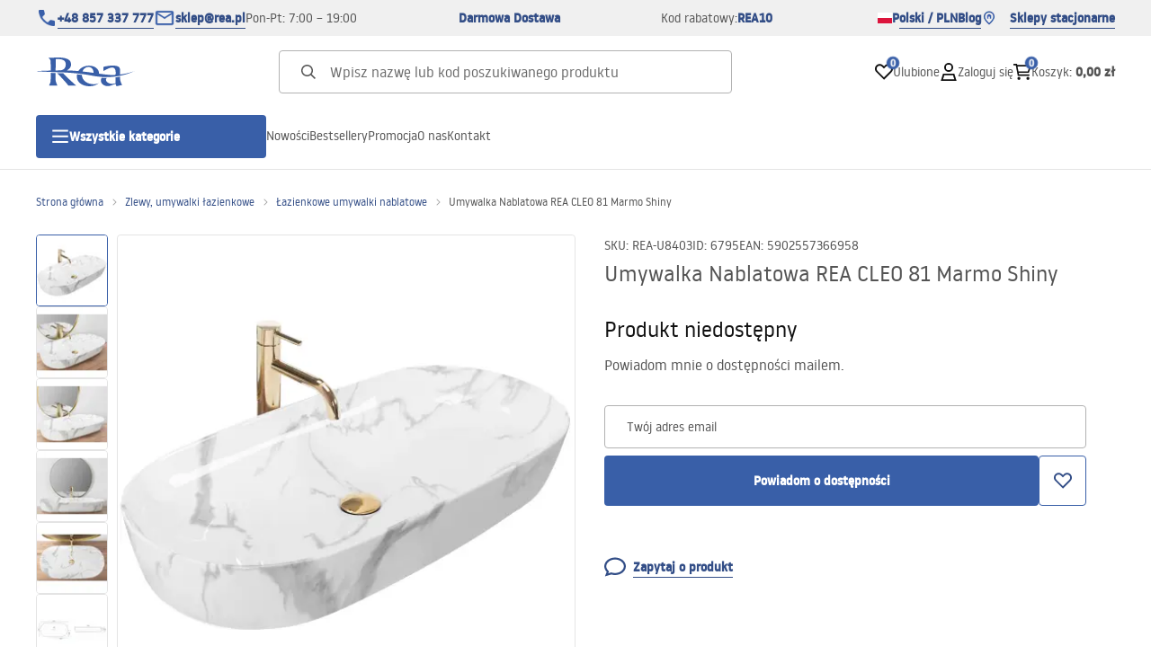

--- FILE ---
content_type: text/css; charset=utf-8
request_url: https://bathroom-rea.com/_astro/globals.BZmjWcKy.css
body_size: 2476
content:
.X_by{fill:currentColor;background-color:transparent}.X_by svg{width:100%;height:100%;display:block}.bX_i svg{transition-property:transform;transition-timing-function:cubic-bezier(.4,0,.2,1);transition-duration:.15s}.bX_nP svg{--un-rotate-x:0;--un-rotate-y:0;--un-rotate-z:0;--un-rotate:-90deg;transform:translate(var(--un-translate-x)) translateY(var(--un-translate-y)) translateZ(var(--un-translate-z)) rotate(var(--un-rotate)) rotateX(var(--un-rotate-x)) rotateY(var(--un-rotate-y)) rotate(var(--un-rotate-z)) skew(var(--un-skew-x)) skewY(var(--un-skew-y)) scaleX(var(--un-scale-x)) scaleY(var(--un-scale-y)) scaleZ(var(--un-scale-z))}.bX_nR svg{--un-rotate-x:0;--un-rotate-y:0;--un-rotate-z:0;--un-rotate:90deg;transform:translate(var(--un-translate-x)) translateY(var(--un-translate-y)) translateZ(var(--un-translate-z)) rotate(var(--un-rotate)) rotateX(var(--un-rotate-x)) rotateY(var(--un-rotate-y)) rotate(var(--un-rotate-z)) skew(var(--un-skew-x)) skewY(var(--un-skew-y)) scaleX(var(--un-scale-x)) scaleY(var(--un-scale-y)) scaleZ(var(--un-scale-z))}.bX_aZ svg{--un-rotate-x:0;--un-rotate-y:0;--un-rotate-z:0;--un-rotate:180deg;transform:translate(var(--un-translate-x)) translateY(var(--un-translate-y)) translateZ(var(--un-translate-z)) rotate(var(--un-rotate)) rotateX(var(--un-rotate-x)) rotateY(var(--un-rotate-y)) rotate(var(--un-rotate-z)) skew(var(--un-skew-x)) skewY(var(--un-skew-y)) scaleX(var(--un-scale-x)) scaleY(var(--un-scale-y)) scaleZ(var(--un-scale-z))}.bX_nT svg{--un-rotate-x:0;--un-rotate-y:0;--un-rotate-z:0;--un-rotate:0;transform:translate(var(--un-translate-x)) translateY(var(--un-translate-y)) translateZ(var(--un-translate-z)) rotate(var(--un-rotate)) rotateX(var(--un-rotate-x)) rotateY(var(--un-rotate-y)) rotate(var(--un-rotate-z)) skew(var(--un-skew-x)) skewY(var(--un-skew-y)) scaleX(var(--un-scale-x)) scaleY(var(--un-scale-y)) scaleZ(var(--un-scale-z))}.aL_h9{pointer-events:auto;left:0;z-index:60;width:100%;--un-border-opacity:1;border-color:rgb(var(--border-card-primary) / var(--un-border-opacity));--un-bg-opacity:1;background-color:rgb(var(--fill-primary) / var(--un-bg-opacity));display:flex;flex-direction:column;--un-translate-y:0px;transform:translate(var(--un-translate-x)) translateY(var(--un-translate-y)) translateZ(var(--un-translate-z)) rotate(var(--un-rotate)) rotateX(var(--un-rotate-x)) rotateY(var(--un-rotate-y)) rotate(var(--un-rotate-z)) skew(var(--un-skew-x)) skewY(var(--un-skew-y)) scaleX(var(--un-scale-x)) scaleY(var(--un-scale-y)) scaleZ(var(--un-scale-z));justify-content:center;overflow:scroll;transition-property:transform;transition-timing-function:cubic-bezier(.4,0,.2,1);transition-duration:.15s;position:fixed!important;transition:transform .5s cubic-bezier(.32,.72,0,1) 0s;transition-property:transform,bottom;max-height:calc(100% - var(--mobile-menu-height) - env(safe-area-inset-top) - var(--sab));bottom:calc(var(--mobile-menu-height) + var(--sab))}@media(min-width:1024px){.aL_h9{left:auto;right:0}}@media(min-width:1024px){.aL_h9{--un-translate-x:0px;--un-translate-y:0px;transform:translate(var(--un-translate-x)) translateY(var(--un-translate-y)) translateZ(var(--un-translate-z)) rotate(var(--un-rotate)) rotateX(var(--un-rotate-x)) rotateY(var(--un-rotate-y)) rotate(var(--un-rotate-z)) skew(var(--un-skew-x)) skewY(var(--un-skew-y)) scaleX(var(--un-scale-x)) scaleY(var(--un-scale-y)) scaleZ(var(--un-scale-z));transition-duration:.2s}}@media(min-width:1024px){.aL_h9{top:0!important;bottom:0!important}}.aL_h9.aL_eZ,.aL_h9.aL_e1{--un-translate-y:100%;transform:translate(var(--un-translate-x)) translateY(var(--un-translate-y)) translateZ(var(--un-translate-z)) rotate(var(--un-rotate)) rotateX(var(--un-rotate-x)) rotateY(var(--un-rotate-y)) rotate(var(--un-rotate-z)) skew(var(--un-skew-x)) skewY(var(--un-skew-y)) scaleX(var(--un-scale-x)) scaleY(var(--un-scale-y)) scaleZ(var(--un-scale-z))}@media(min-width:1024px){.aL_h9.aL_eZ,.aL_h9.aL_e1{--un-translate-x:100%;--un-translate-y:0px;transform:translate(var(--un-translate-x)) translateY(var(--un-translate-y)) translateZ(var(--un-translate-z)) rotate(var(--un-rotate)) rotateX(var(--un-rotate-x)) rotateY(var(--un-rotate-y)) rotate(var(--un-rotate-z)) skew(var(--un-skew-x)) skewY(var(--un-skew-y)) scaleX(var(--un-scale-x)) scaleY(var(--un-scale-y)) scaleZ(var(--un-scale-z))}}@media(min-width:1024px){.aL_h9{max-height:100%;max-width:41rem}}@media(min-width:1280px){.aL_h9{max-height:100%;max-width:51rem}}.aL_h9:focus{outline:2px solid transparent;outline-offset:2px}.aL_ib{position:absolute;right:0;top:0;z-index:50;height:3rem;width:3rem;cursor:pointer;padding:.75rem;--un-text-opacity:1;color:rgb(var(--text-accent-primary) / var(--un-text-opacity));-webkit-appearance:none;appearance:none;border-radius:.25rem;border-style:none;background-color:transparent}.aL_ib:hover,.aL_ib:focus{--un-text-opacity:1;color:rgb(var(--text-accent-secondary) / var(--un-text-opacity))}.aL_ib:active{--un-text-opacity:1;color:rgb(var(--neutral-tertiary) / var(--un-text-opacity));outline:2px solid transparent;outline-offset:2px;--un-ring-width:3px;--un-ring-offset-shadow:var(--un-ring-inset) 0 0 0 var(--un-ring-offset-width) var(--un-ring-offset-color);--un-ring-shadow:var(--un-ring-inset) 0 0 0 calc(var(--un-ring-width) + var(--un-ring-offset-width)) var(--un-ring-color);box-shadow:var(--un-ring-offset-shadow),var(--un-ring-shadow),var(--un-shadow);--un-ring-opacity:1;--un-ring-color:rgb(var(--system-attention-primary) / var(--un-ring-opacity)) ;--un-ring-opacity:.25}.aL_ib:focus{outline:2px solid transparent;outline-offset:2px;--un-ring-width:3px;--un-ring-offset-shadow:var(--un-ring-inset) 0 0 0 var(--un-ring-offset-width) var(--un-ring-offset-color);--un-ring-shadow:var(--un-ring-inset) 0 0 0 calc(var(--un-ring-width) + var(--un-ring-offset-width)) var(--un-ring-color);box-shadow:var(--un-ring-offset-shadow),var(--un-ring-shadow),var(--un-shadow);--un-ring-opacity:1;--un-ring-color:rgb(var(--system-attention-primary) / var(--un-ring-opacity)) ;--un-ring-opacity:.25}.aL_w{font-size:1rem;font-weight:400;line-height:1.625rem;font-family:var(--font-secondary);position:relative;height:100%;padding:1rem}.aL_ie{margin:.5rem;max-height:100%;display:flex;flex-direction:column;overflow:auto;flex:1 1 auto}@media(min-width:1024px){.aL_ie{margin:1rem;justify-content:center}}.aL_N{font-size:1.5rem;font-weight:400;line-height:2rem;font-family:var(--font-primary);margin:0;margin-bottom:1rem;display:flex;align-items:center;border-bottom-width:1px;--un-border-opacity:1;border-color:rgb(var(--border-card-primary) / var(--un-border-opacity));padding-bottom:1rem}@media(min-width:1024px){.aL_N{letter-spacing:-.025rem}}@media(min-width:1024px){.aL_N{margin-bottom:1.5rem;padding-bottom:1.5rem}}.aL_N .aL_ib{position:static}.aL_ig{font-size:.875rem;font-weight:400;line-height:1.5rem;font-family:var(--font-secondary);padding-right:1.25rem}.aL_ig>:not([hidden])~:not([hidden]){--un-space-x-reverse:0;margin-left:calc(1rem * calc(1 - var(--un-space-x-reverse)));margin-right:calc(1rem * var(--un-space-x-reverse))}.aL_N h5{font-size:1.125rem;font-weight:400;line-height:1.75rem;font-family:var(--font-primary);margin:0;width:100%;padding-right:1.5rem}@media(min-width:1024px){.aL_N h5{font-size:1.125rem;line-height:1.6rem;letter-spacing:-.025rem}}.aL_N h4{font-size:.75rem;font-weight:400;line-height:1.5rem;font-family:var(--font-secondary);margin:0;width:100%;padding-top:1rem;--un-text-opacity:1;color:rgb(var(--neutral-secondary) / var(--un-text-opacity))}.aL_ii{display:flex;flex-direction:column;border-bottom-width:0px;padding-bottom:0}.bq_ki{margin-top:2rem!important}.aT_iH{box-sizing:border-box;padding:0;border:none;margin:auto;display:block}.aT_iJ{margin:auto;border-style:none;padding:0}.aT_iL{position:absolute;inset:0;height:0;max-height:100%;min-height:100%;width:0;min-width:100%;max-width:100%}.aT_iN{position:absolute;inset:0;display:block}.aT_iP,.aT_iR{width:initial;height:initial;margin:0;display:block;width:100%;max-width:100%;border-width:0px;padding:0;opacity:1;background:none}.aT_ho{position:relative}.aT_iT{position:absolute;top:50%;left:50%;--un-translate-x:-50%;transform:translate(var(--un-translate-x)) translateY(var(--un-translate-y)) translateZ(var(--un-translate-z)) rotate(var(--un-rotate)) rotateX(var(--un-rotate-x)) rotateY(var(--un-rotate-y)) rotate(var(--un-rotate-z)) skew(var(--un-skew-x)) skewY(var(--un-skew-y)) scaleX(var(--un-scale-x)) scaleY(var(--un-scale-y)) scaleZ(var(--un-scale-z));--un-translate-y:-50%;height:25%;width:25%;--un-text-opacity:1;color:rgb(var(--neutral-disabled) / var(--un-text-opacity))}.be_i{font-size:.875rem;font-weight:400;line-height:1.5rem;font-family:var(--font-secondary);position:relative;display:grid;align-items:center;column-gap:1rem;border-radius:.25rem;padding:1rem;--un-bg-opacity:1;background-color:rgb(var(--system-attention-secondary) / var(--un-bg-opacity));--un-text-opacity:1;color:rgb(var(--system-attention-primary) / var(--un-text-opacity))}.be_i.be_kP{grid-template-columns:-webkit-min-content auto;grid-template-columns:min-content auto}.be_i.be_kR{grid-template-columns:auto -webkit-min-content;grid-template-columns:auto min-content}.be_i.be_kP.be_kR{grid-template-columns:-webkit-min-content auto -webkit-min-content;grid-template-columns:min-content auto min-content}.be_i.be_kP.be_kR.be_kT{grid-template-columns:-webkit-min-content auto -webkit-min-content -webkit-min-content;grid-template-columns:min-content auto min-content min-content}.be_i .be_by{height:1rem;width:1rem;padding:1px}.be_i .be_kV{grid-row:span 2/span 2}.be_i .be_aT{display:flex;flex-wrap:wrap;align-items:center;overflow:hidden;font-weight:700}.be_i .be_eu{font-size:.875rem;font-weight:400;line-height:1.5rem;font-family:var(--font-secondary)}.be_i .be_kX{position:absolute;bottom:0;right:0;height:.125rem;width:100%;--un-bg-opacity:1;background-color:rgb(var(--system-attention-primary) / var(--un-bg-opacity))}.be_i.be_kZ{--un-bg-opacity:1;background-color:rgb(var(--system-success-secondary) / var(--un-bg-opacity));--un-text-opacity:1;color:rgb(var(--system-success-primary) / var(--un-text-opacity))}.be_i.be_kZ .be_kX{--un-bg-opacity:1;background-color:rgb(var(--system-success-primary) / var(--un-bg-opacity))}.be_i.be_h1{--un-bg-opacity:1;background-color:rgb(var(--system-error-secondary) / var(--un-bg-opacity));--un-text-opacity:1;color:rgb(var(--system-error-primary) / var(--un-text-opacity))}.be_i.be_h1 .be_kX{--un-bg-opacity:1;background-color:rgb(var(--system-error-primary) / var(--un-bg-opacity))}.be_i.be_gF{--un-bg-opacity:1;background-color:rgb(var(--system-warning-secondary) / var(--un-bg-opacity));--un-text-opacity:1;color:rgb(var(--system-warning-primary) / var(--un-text-opacity))}.be_i.be_gF .be_kX{--un-bg-opacity:1;background-color:rgb(var(--system-warning-primary) / var(--un-bg-opacity))}.be_Z{position:fixed;top:0;left:0;right:0;z-index:50;max-width:100%;top:env(safe-area-inset-top)}@media(min-width:1024px){.be_Z{top:auto;left:auto;bottom:1rem;right:1rem;width:33.3333333333%}}@media(min-width:1024px){.be_Z{top:auto}}.be_i .be_fX{margin-bottom:1rem}.be_i .be_ib{height:1rem;width:1rem;background-color:transparent;--un-text-opacity:1;color:rgb(var(--system-attention-primary) / var(--un-text-opacity))}.be_i.be_kZ .be_ib{--un-text-opacity:1;color:rgb(var(--system-success-primary) / var(--un-text-opacity))}.be_i.be_h1 .be_ib{--un-text-opacity:1;color:rgb(var(--system-error-primary) / var(--un-text-opacity))}.be_i.be_gF .be_ib{--un-text-opacity:1;color:rgb(var(--system-warning-primary) / var(--un-text-opacity))}.be_i.be_bi .be_hy a:after{--un-bg-opacity:1;background-color:rgb(var(--system-attention-primary) / var(--un-bg-opacity))}.be_i.be_kZ .be_hy a:after{--un-bg-opacity:1;background-color:rgb(var(--system-success-primary) / var(--un-bg-opacity))}.be_i.be_h1 .be_hy a:after{--un-bg-opacity:1;background-color:rgb(var(--system-error-primary) / var(--un-bg-opacity))}.be_i.be_gF .be_hy a:after{--un-bg-opacity:1;background-color:rgb(var(--system-warning-primary) / var(--un-bg-opacity))}.be_k3{transition-property:all;transition-duration:.15s;transition-duration:.2s;transition-timing-function:cubic-bezier(.4,0,.2,1)}.be_ck{font-size:.875rem;font-weight:400;line-height:1.5rem;font-family:var(--font-secondary);position:relative;display:grid;grid-template-columns:repeat(3,minmax(0,1fr));grid-template-rows:repeat(2,minmax(0,1fr));align-items:center;column-gap:.5rem;padding:1rem;grid-template-rows:-webkit-min-content auto;grid-template-rows:min-content auto;--un-bg-opacity:1;background-color:rgb(var(--system-attention-secondary) / var(--un-bg-opacity));--un-text-opacity:1;color:rgb(var(--system-attention-primary) / var(--un-text-opacity))}.be_ck.be_kP{grid-template-columns:-webkit-min-content auto;grid-template-columns:min-content auto}.be_ck.be_kR{grid-template-columns:auto -webkit-min-content;grid-template-columns:auto min-content}.be_ck.be_kP.be_kR{grid-template-columns:-webkit-min-content auto -webkit-min-content;grid-template-columns:min-content auto min-content}.be_ck .be_by{height:1.25rem;width:1.25rem;padding:1px}.be_ck .be_aT{display:flex;justify-content:space-between;font-weight:700}.be_ck .be_eu{font-size:.875rem;font-weight:400;line-height:1.5rem;font-family:var(--font-secondary);grid-column:span 2/span 2}.be_ck .be_kX{position:absolute;bottom:0;left:0;height:.25rem;width:100%;--un-bg-opacity:1;background-color:rgb(var(--system-attention-primary) / var(--un-bg-opacity))}.be_ck.be_kZ{--un-bg-opacity:1;background-color:rgb(var(--system-success-primary) / var(--un-bg-opacity));--un-text-opacity:1;color:rgb(var(--text-on-accent-primary) / var(--un-text-opacity))}.be_ck.be_kZ .be_kX{--un-bg-opacity:1;background-color:rgb(var(--system-success-secondary) / var(--un-bg-opacity))}.be_ck.be_h1{--un-bg-opacity:1;background-color:rgb(var(--system-error-secondary) / var(--un-bg-opacity));--un-text-opacity:1;color:rgb(var(--system-error-primary) / var(--un-text-opacity))}.be_ck.be_h1 .be_kX{--un-bg-opacity:1;background-color:rgb(var(--system-error-primary) / var(--un-bg-opacity))}.be_ck.be_gF{--un-bg-opacity:1;background-color:rgb(var(--system-warning-secondary) / var(--un-bg-opacity));--un-text-opacity:1;color:rgb(var(--system-warning-primary) / var(--un-text-opacity))}.be_ck.be_gF .be_kX{--un-bg-opacity:1;background-color:rgb(var(--system-warning-primary) / var(--un-bg-opacity))}.be_k5{position:fixed;left:0;right:0;z-index:100;max-width:100%;top:env(safe-area-inset-top)}.be_k5 .be_fX{margin-bottom:.25rem}.be_ck .be_ib{height:1.25rem;width:1.25rem;background-color:transparent;padding:1px;grid-row:span 2/span 2;margin-left:.5rem;--un-text-opacity:1;color:rgb(var(--text-on-accent-primary) / var(--un-text-opacity))}.be_k5 .be_k3{transition-property:all;transition-duration:.15s;transition-duration:.2s;transition-timing-function:cubic-bezier(.4,0,.2,1)}.be_k7{position:relative;display:inline-block;font-size:.875rem;color:rgb(var(--text-accent-primary) / var(--un-text-opacity));font-weight:700;line-height:1.5rem;font-family:var(--font-secondary);text-decoration:none;--un-text-opacity:1;color:rgb(var(--text-on-accent-primary) / var(--un-text-opacity))}.be_k7:after{position:absolute;left:0;right:0;bottom:0;display:block;height:1px;background-color:currentColor;content:""}.be_k7[aria-disabled]:after{--un-bg-opacity:1;background-color:rgb(var(--accent-disabled) / var(--un-bg-opacity))}.be_k7:hover{--un-text-opacity:1;color:rgb(var(--text-accent-secondary) / var(--un-text-opacity))}.be_k7[aria-disabled]{--un-text-opacity:1;color:rgb(var(--text-accent-disabled) / var(--un-text-opacity))}.be_k7:hover{--un-text-opacity:1;color:rgb(var(--text-on-accent-primary) / var(--un-text-opacity))}.be_hy a{position:relative;display:inline-block;font-size:.875rem;--un-text-opacity:1;color:rgb(var(--text-accent-primary) / var(--un-text-opacity));line-height:1.5rem;font-family:var(--font-secondary);color:inherit;font-weight:700;-webkit-text-decoration:none;text-decoration:none}.be_hy a:after{position:absolute;left:0;right:0;bottom:0;display:block;height:1px;background-color:currentColor;content:""}.be_hy a[aria-disabled]:after{--un-bg-opacity:1;background-color:rgb(var(--accent-disabled) / var(--un-bg-opacity))}.be_hy a:hover{--un-text-opacity:1;color:rgb(var(--text-accent-secondary) / var(--un-text-opacity))}.be_hy a[aria-disabled]{--un-text-opacity:1;color:rgb(var(--text-accent-disabled) / var(--un-text-opacity))}.be_hy a:hover{color:inherit}.be_i .be_w,.be_ck .be_w{display:flex;flex-direction:column;row-gap:.5rem}.bL_m7{pointer-events:auto;position:absolute;inset:0;z-index:41;--un-bg-opacity:1;background-color:rgb(var(--neutral-secondary) / var(--un-bg-opacity));--un-bg-opacity:.2;--un-backdrop-blur:blur(4px);-webkit-backdrop-filter:var(--un-backdrop-blur) var(--un-backdrop-brightness) var(--un-backdrop-contrast) var(--un-backdrop-grayscale) var(--un-backdrop-hue-rotate) var(--un-backdrop-invert) var(--un-backdrop-opacity) var(--un-backdrop-saturate) var(--un-backdrop-sepia);backdrop-filter:var(--un-backdrop-blur) var(--un-backdrop-brightness) var(--un-backdrop-contrast) var(--un-backdrop-grayscale) var(--un-backdrop-hue-rotate) var(--un-backdrop-invert) var(--un-backdrop-opacity) var(--un-backdrop-saturate) var(--un-backdrop-sepia);transition-property:all;transition-timing-function:cubic-bezier(.4,0,.2,1);transition-duration:.15s;transition-duration:.2s}.bL_m7.bL_m9,.bL_m7.bL_e1{--un-bg-opacity:0;--un-backdrop-blur:blur(0);-webkit-backdrop-filter:var(--un-backdrop-blur) var(--un-backdrop-brightness) var(--un-backdrop-contrast) var(--un-backdrop-grayscale) var(--un-backdrop-hue-rotate) var(--un-backdrop-invert) var(--un-backdrop-opacity) var(--un-backdrop-saturate) var(--un-backdrop-sepia);backdrop-filter:var(--un-backdrop-blur) var(--un-backdrop-brightness) var(--un-backdrop-contrast) var(--un-backdrop-grayscale) var(--un-backdrop-hue-rotate) var(--un-backdrop-invert) var(--un-backdrop-opacity) var(--un-backdrop-saturate) var(--un-backdrop-sepia)}.bL_m7.bL_h3{position:fixed}


--- FILE ---
content_type: text/css; charset=utf-8
request_url: https://bathroom-rea.com/_astro/_niceUrl_.tAu1cVbI.css
body_size: 307
content:
.ab_fP{max-width:50.5rem;margin-left:auto;margin-right:auto}.ab_fP h1{margin-top:1.5rem;margin-bottom:1.5rem;font-weight:700;font-size:1.5rem;font-weight:400;line-height:2rem;font-family:var(--font-primary)}@media(min-width:1024px){.ab_fP h1{margin-top:3rem}}@media(min-width:1024px){.ab_fP h1{letter-spacing:-.025rem}}.ab_fP h1::first-child{margin-top:0}.ab_fR{font-size:1.125rem;line-height:1.75rem;font-family:var(--font-primary);margin:0;display:flex;flex-direction:row;cursor:pointer;align-items:center;justify-content:space-between;padding-top:1.5rem;font-weight:400}@media(min-width:1024px){.ab_fR{font-size:1.125rem;line-height:1.6rem;letter-spacing:-.025rem}}.ab_co{height:1.25rem;width:1.25rem;padding:.125rem}.ab_fT{border-bottom-width:1px;--un-border-opacity:1;border-color:rgb(var(--border-card-primary) / var(--un-border-opacity));padding-bottom:1.5rem}.ab_fV{padding-top:1.5rem;--un-text-opacity:1;color:rgb(var(--neutral-secondary) / var(--un-text-opacity));font-size:1rem;font-weight:400;line-height:1.625rem;font-family:var(--font-secondary)}.ab_fV p:first-child{margin-top:0}.ab_fV p:last-child{margin-bottom:0}


--- FILE ---
content_type: text/javascript; charset=utf-8
request_url: https://bathroom-rea.com/js/utils-FqhUPQ20.js
body_size: 1101
content:
import{e as d}from"./solid-js-JrvWzAgg.js";import{S as m,ae as l,c as v}from"./globals-xRs2OlWj.js";import{g as t,d as h}from"./layout-DTWjP6OT.js";import{s as e}from"./_niceUrl_.0c682374-BlDRDG5Z.js";const b={variant1:{xs:t(232),sm:t(340),md:t(448)},"variant1-horizontal":t(185),variant2:t(424),variant3:{xs:t(320),sm:t(700),md:t(960),lg:t(288)},"variant3-horizontal":t(98),variant4:{xs:t(480),sm:t(640),md:t(448)},b2b:{xs:t(232),sm:t(340),md:t(448)},"b2b-horizontal":t(80)};t(500);const f={root:e.root,variant1:e.variant1,"variant1-horizontal":e["variant1-horizontal"],variant2:e.variant2,variant3:e.variant3,variant4:e.variant4,"variant3-horizontal":e["variant3-horizontal"],b2b:e.b2b,"b2b-horizontal":e["b2b-horizontal"],metadata:e.metadata,metadataHeader:e.metadataHeader,metadataBottom:e.metadataBottom,name:e.name,flags:e.flags,flagPromo:e.flagPromo,priceWrapper:e.priceWrapper,price:e.price,picture:e.picture,pictureFull:e.full,pictureWrapper:e.pictureWrapper,pricePositionRight:e.pricePositionRight,producer:e.producer,addToCartWrapper:e.addToCartWrapper,addToCart:e.addToCart,addToCartVisible:e.addToCartVisible,addToCartRoot:e.addToCartRoot,promoValue:e.promoValue,show:e.show,hide:e.hide,profileValue:e.profileValue,priceInfo:e.priceInfo,details:e.details,addToFavorites:e.addToFavorites,warehouseSymbol:e.warehouseSymbol,warehouseState:e.warehouseState,percentEven:e.percentEven,icon:e.icon,pdf:e.pdf,weight:e.weight,notAvailableForSell:e.notAvailableForSell,priceDiscount:e.priceDiscount,compare:e.compare,compareIcon:e.compareIcon,withAltPicture:e.withAltPicture},w=v(f);m("Product")({id:!0,name:!0,niceUrl:!0,pictures:[{},!0],picturesCategories:[{},{slug:!0,pictures:{filename:!0}}],prices:{...l,omnibusPrice:{...l.sellPrice}},producer:{name:!0,id:!0,niceUrl:!0},flags:{name:!0,symbol:!0},reviewStats:{scoreCount:!0,percentageScore:!0,totalScore:!0,averageScore:!0},unit:{name:!0,interval:!0},variants:{warehouseSymbol:!0,ean:!0,option:!0,id:!0,availability:{buyable:!0,stock:{amount:!0,unit:!0}}},code:!0,__alias:{altPictures:{pictures:[{categories:["dodatkowa"],limit:1},!0]},property1:{properties:[{symbols:["property1"]},{name:!0,unit:{name:!0,interval:!0},value:{"...on PropertyOtherValue":{__alias:{other:{data:!0}}},"...on PropertyYesNoValue":{__alias:{boolean:{data:!0}}}}}]}}});const z=({property1:n,...i})=>{const a=n?.find(o=>"other"in o.value&&o.value.other?.filter(Boolean).length);let r;if(a){const o="other"in a.value?a.value.other?.filter(u=>u.length):void 0;r={name:a.name,unitName:a.unit?.name,value:o||[]}}return{...i,pictures:h(i),property1:r}},C=(n,i)=>d(()=>{const r=n(),o=i();return r?typeof r=="number"?t(r):Object.entries(r).reduce((s,[c,p])=>(s[c]=t(p),s),{}):b[o]});export{b as a,C as c,w as e,z as p};
